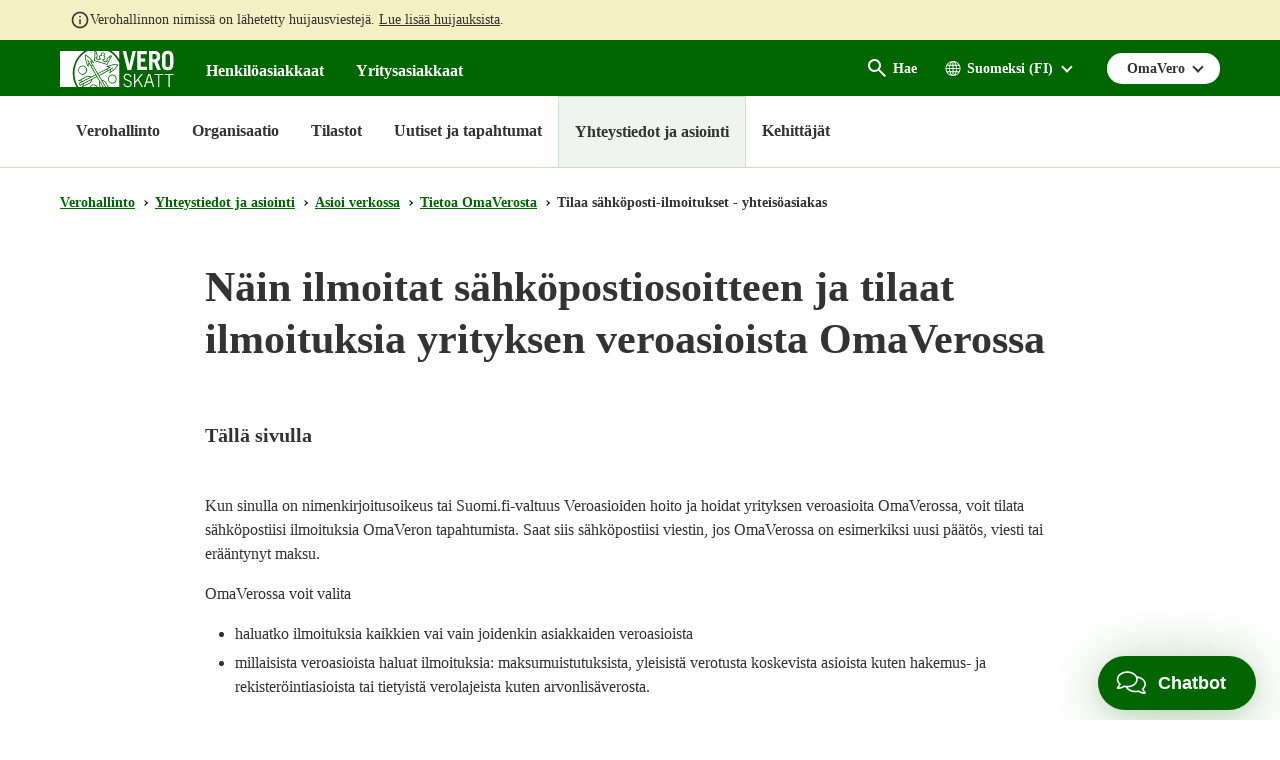

--- FILE ---
content_type: text/javascript
request_url: https://www.vero.fi/static/dist/js/userguidelist.efc32114.js
body_size: 6450
content:
(self["webpackChunkvero"]=self["webpackChunkvero"]||[]).push([[9357],{95264:function(e){e.exports='!function(e,t){"object"==typeof exports&&"undefined"!=typeof module?module.exports=t():"function"==typeof define&&define.amd?define(t):(e||self).Tobii=t()}(this,function(){class e{constructor(){this.figcaptionId=0,this.userSettings=null}init(e,t,i){this.userSettings=i;const r=document.createElement("figure"),n=document.createElement("figcaption"),s=document.createElement("img"),a=e.querySelector("img"),o=document.createElement("div");r.style.opacity="0",a&&(s.alt=a.alt||""),s.setAttribute("src",""),s.setAttribute("data-src",e.href),e.hasAttribute("data-srcset")&&s.setAttribute("data-srcset",e.getAttribute("data-srcset")),r.appendChild(s),this.userSettings.captions&&("function"==typeof this.userSettings.captionText?n.textContent=this.userSettings.captionText(e):"self"===this.userSettings.captionsSelector&&e.getAttribute(this.userSettings.captionAttribute)?n.textContent=e.getAttribute(this.userSettings.captionAttribute):"img"===this.userSettings.captionsSelector&&a&&a.getAttribute(this.userSettings.captionAttribute)&&(n.textContent=a.getAttribute(this.userSettings.captionAttribute)),n.textContent&&(n.id=`tobii-figcaption-${this.figcaptionId}`,r.appendChild(n),s.setAttribute("aria-labelledby",n.id),++this.figcaptionId)),t.appendChild(r),o.className="tobii__loader",o.setAttribute("role","progressbar"),o.setAttribute("aria-label",this.userSettings.loadingIndicatorLabel),t.appendChild(o),t.setAttribute("data-type","image"),t.classList.add("tobii-image")}onPreload(e){this.onLoad(e)}onLoad(e){const t=e.querySelector("img");if(!t.hasAttribute("data-src"))return;const i=e.querySelector("figure"),r=e.querySelector(".tobii__loader");t.addEventListener("load",()=>{e.removeChild(r),i.style.opacity="1"}),t.addEventListener("error",()=>{e.removeChild(r),i.style.opacity="1"}),t.setAttribute("src",t.getAttribute("data-src")),t.removeAttribute("data-src"),t.hasAttribute("data-srcset")&&t.setAttribute("srcset",t.getAttribute("data-srcset"))}onLeave(e){}onCleanup(e){}onReset(){this.figcaptionId=0}}class t{constructor(){this.userSettings=null}init(e,t,i){this.userSettings=i;const r=e.hasAttribute("data-target")?e.getAttribute("data-target"):e.getAttribute("href");t.setAttribute("data-HREF",r),e.getAttribute("data-allow")&&t.setAttribute("data-allow",e.getAttribute("data-allow")),e.hasAttribute("data-width")&&t.setAttribute("data-width",`${e.getAttribute("data-width")}`),e.hasAttribute("data-height")&&t.setAttribute("data-height",`${e.getAttribute("data-height")}`),t.setAttribute("data-type","iframe"),t.classList.add("tobii-iframe")}onPreload(e){}onLoad(e){let t=e.querySelector("iframe");const i=document.createElement("div");if(i.className="tobii__loader",i.setAttribute("role","progressbar"),i.setAttribute("aria-label",this.userSettings.loadingIndicatorLabel),e.appendChild(i),null==t){t=document.createElement("iframe");const i=e.getAttribute("data-href");t.setAttribute("frameborder","0"),t.setAttribute("src",i),t.setAttribute("allowfullscreen",""),i.indexOf("youtube.com")>-1?t.setAttribute("allow","accelerometer; autoplay; clipboard-write; encrypted-media; gyroscope; picture-in-picture"):i.indexOf("vimeo.com")>-1?t.setAttribute("allow","autoplay; picture-in-picture"):e.hasAttribute("data-allow")&&t.setAttribute("allow",e.getAttribute("data-allow")),e.getAttribute("data-width")&&(t.style.maxWidth=`${e.getAttribute("data-width")}`),e.getAttribute("data-height")&&(t.style.maxHeight=`${e.getAttribute("data-height")}`),t.style.opacity="0",e.appendChild(t),t.addEventListener("load",()=>{t.style.opacity="1";const i=e.querySelector(".tobii__loader");i&&e.removeChild(i)}),t.addEventListener("error",()=>{t.style.opacity="1";const i=e.querySelector(".tobii__loader");i&&e.removeChild(i)})}else t.setAttribute("src",e.getAttribute("data-href"))}onLeave(e){}onCleanup(e){const t=e.querySelector("iframe");t.setAttribute("src",""),t.style.opacity="0"}onReset(){}}class i{constructor(){this.userSettings=null}init(e,t,i){this.userSettings=i;const r=e.hasAttribute("data-target")?e.getAttribute("data-target"):e.getAttribute("href"),n=document.querySelector(r).cloneNode(!0);if(!n)throw new Error(`Ups, I can\'t find the target ${r}.`);t.appendChild(n),t.setAttribute("data-type","html"),t.classList.add("tobii-html")}onPreload(e){}onLoad(e){const t=e.querySelector("video");t&&(t.hasAttribute("data-time")&&t.readyState>0&&(t.currentTime=t.getAttribute("data-time")),this.userSettings.autoplayVideo&&t.play())}onLeave(e){const t=e.querySelector("video");t&&(t.paused||t.pause(),t.readyState>0&&t.setAttribute("data-time",t.currentTime))}onCleanup(e){const t=e.querySelector("video");if(t&&t.readyState>0&&t.readyState<3&&t.duration!==t.currentTime){const i=t.cloneNode(!0);this._removeSources(t),t.load(),t.parentNode.removeChild(t),e.appendChild(i)}}onReset(){}_removeSources(e){const t=e.querySelectorAll("src");t&&t.forEach(e=>{e.setAttribute("src","")})}}class r{constructor(){this.playerId=0,this.PLAYER=[],this.userSettings=null}init(e,t,i){this.userSettings=i;const r=document.createElement("div");t.appendChild(r),this.PLAYER[this.playerId]=new window.YT.Player(r,{host:"https://www.youtube-nocookie.com",height:e.getAttribute("data-height")||"360",width:e.getAttribute("data-width")||"640",videoId:e.getAttribute("data-id"),playerVars:{controls:e.getAttribute("data-controls")||1,rel:0,playsinline:1}}),t.setAttribute("data-player",this.playerId),t.setAttribute("data-type","youtube"),t.classList.add("tobii-youtube"),this.playerId++}onPreload(e){}onLoad(e){this.userSettings.autoplayVideo&&this.PLAYER[e.getAttribute("data-player")].playVideo()}onLeave(e){1===this.PLAYER[e.getAttribute("data-player")].getPlayerState()&&this.PLAYER[e.getAttribute("data-player")].pauseVideo()}onCleanup(e){1===this.PLAYER[e.getAttribute("data-player")].getPlayerState()&&this.PLAYER[e.getAttribute("data-player")].pauseVideo()}onReset(){}}return function n(s){const a={image:new e,html:new i,iframe:new t,youtube:new r},o=[\'a[href]:not([tabindex^="-"]):not([inert])\',\'area[href]:not([tabindex^="-"]):not([inert])\',"input:not([disabled]):not([inert])","select:not([disabled]):not([inert])","textarea:not([disabled]):not([inert])","button:not([disabled]):not([inert])",\'iframe:not([tabindex^="-"]):not([inert])\',\'audio:not([tabindex^="-"]):not([inert])\',\'video:not([tabindex^="-"]):not([inert])\',\'[contenteditable]:not([tabindex^="-"]):not([inert])\',\'[tabindex]:not([tabindex^="-"]):not([inert])\'];let d={};const l=[],u={gallery:[],slider:null,sliderElements:[],elementsLength:0,currentIndex:0,x:0};let c=null,b=null,p=null,h=null,m=null,g={},f=!1,y=!1,v=!1,w=null,A=null,E=null,L=!1,x=!1,_={},I=null,S=null;const C=e=>{if(null===document.querySelector(\'[data-type="youtube"]\')||x)P(e);else{if(null===document.getElementById("iframe_api")){const e=document.createElement("script"),t=document.getElementsByTagName("script")[0];e.id="iframe_api",e.src="https://www.youtube.com/iframe_api",t.parentNode.insertBefore(e,t)}-1===l.indexOf(e)&&l.push(e),window.onYouTubePlayerAPIReady=()=>{l.forEach(e=>{P(e)}),x=!0}}},T=e=>e.hasAttribute("data-group")?e.getAttribute("data-group"):"default",P=e=>{if(I=T(e),Object.prototype.hasOwnProperty.call(_,I)||(_[I]=JSON.parse(JSON.stringify(u)),Y()),-1!==_[I].gallery.indexOf(e))throw new Error("Ups, element already added.");if(_[I].gallery.push(e),_[I].elementsLength++,d.zoom&&e.querySelector("img")&&"false"!==e.getAttribute("data-zoom")||"true"===e.getAttribute("data-zoom")){const t=document.createElement("div");t.className="tobii-zoom__icon",t.innerHTML=d.zoomText,e.classList.add("tobii-zoom"),e.appendChild(t)}e.addEventListener("click",F),N(e),ue()&&I===S&&(oe(),de(null))},q=e=>{const t=T(e);if(-1===_[t].gallery.indexOf(e))throw new Error(`Ups, I can\'t find a slide for the element ${e}.`);{const i=_[t].gallery.indexOf(e),r=_[t].sliderElements[i];if(ue()&&t===S&&i===_[t].currentIndex){if(1===_[t].elementsLength)throw U(),new Error("Ups, I\'ve closed. There are no slides more to show.");0===_[t].currentIndex?R():z()}if(_[t].elementsLength--,d.zoom&&e.querySelector(".tobii-zoom__icon")){const t=e.querySelector(".tobii-zoom__icon");t.parentNode.classList.remove("tobii-zoom"),t.parentNode.removeChild(t)}e.removeEventListener("click",F),r.parentNode.removeChild(r)}},Y=()=>{_[I].slider=document.createElement("div"),_[I].slider.className="tobii__slider",_[I].slider.setAttribute("aria-hidden","true"),c.appendChild(_[I].slider)},N=e=>{const t=k(e),i=document.createElement("div"),r=document.createElement("div");i.className="tobii__slide",i.style.position="absolute",i.style.left=100*_[I].x+"%",i.setAttribute("aria-hidden","true"),t.init(e,r,d),i.appendChild(r),_[I].slider.appendChild(i),_[I].sliderElements.push(i),++_[I].x},k=e=>{const t=e.getAttribute("data-type");return void 0!==a[t]?a[t]:(e.hasAttribute("data-type")&&console.log("Unknown lightbox element type: "+t),a.image)},O=e=>{if(S=null!==S?S:I,ue())throw new Error("Ups, I\'m aleady open.");if(!ue()&&(e||(e=0),-1===e||e>=_[S].elementsLength))throw new Error(`Ups, I can\'t find slide ${e}.`);document.documentElement.classList.add("tobii-is-open"),document.body.classList.add("tobii-is-open"),document.body.classList.add("tobii-is-open-"+S),oe(),d.close||(h.disabled=!1,h.setAttribute("aria-hidden","true")),w=document.activeElement;const t=window.location.href;window.history.pushState({tobii:"close"},"Image",t),_[S].currentIndex=e,V(),se(),$(_[S].currentIndex),_[S].slider.setAttribute("aria-hidden","false"),c.setAttribute("aria-hidden","false"),de(null),X(_[S].currentIndex+1),X(_[S].currentIndex-1),_[S].slider.classList.add("tobii__slider--animate");const i=new window.CustomEvent("open",{detail:{group:S}});c.dispatchEvent(i)},U=()=>{if(!ue())throw new Error("Ups, I\'m already closed.");document.documentElement.classList.remove("tobii-is-open"),document.body.classList.remove("tobii-is-open"),document.body.classList.remove("tobii-is-open-"+S),ae(),null!==window.history.state&&"close"===window.history.state.tobii&&window.history.back(),w.focus(),H(_[S].currentIndex),D(_[S].currentIndex),c.setAttribute("aria-hidden","true"),_[S].slider.setAttribute("aria-hidden","true"),_[S].currentIndex=0,_[S].slider.classList.remove("tobii__slider--animate");const e=new window.CustomEvent("close",{detail:{group:S}});c.dispatchEvent(e)},X=e=>{if(void 0===_[S].sliderElements[e])return;const t=_[S].sliderElements[e].querySelector("[data-type]");k(t).onPreload(t)},$=e=>{if(void 0===_[S].sliderElements[e])return;const t=_[S].sliderElements[e].querySelector("[data-type]"),i=k(t);_[S].sliderElements[e].classList.add("tobii__slide--is-active"),_[S].sliderElements[e].setAttribute("aria-hidden","false"),i.onLoad(t)},z=()=>{if(!ue())throw new Error("Ups, I\'m closed.");_[S].currentIndex>0&&(H(_[S].currentIndex),$(--_[S].currentIndex),de("left"),D(_[S].currentIndex+1),X(_[S].currentIndex-1));const e=new window.CustomEvent("previous",{detail:{group:S}});c.dispatchEvent(e)},R=()=>{if(!ue())throw new Error("Ups, I\'m closed.");_[S].currentIndex<_[S].elementsLength-1&&(H(_[S].currentIndex),$(++_[S].currentIndex),de("right"),D(_[S].currentIndex-1),X(_[S].currentIndex+1));const e=new window.CustomEvent("next",{detail:{group:S}});c.dispatchEvent(e)},M=e=>{if(ue())throw new Error("Ups, I\'m open.");if(!e)throw new Error("Ups, no group specified.");if(e&&!Object.prototype.hasOwnProperty.call(_,e))throw new Error(`Ups, I don\'t have a group called "${e}".`);S=e},H=e=>{if(void 0===_[S].sliderElements[e])return;const t=_[S].sliderElements[e].querySelector("[data-type]"),i=k(t);_[S].sliderElements[e].classList.remove("tobii__slide--is-active"),_[S].sliderElements[e].setAttribute("aria-hidden","true"),i.onLeave(t)},D=e=>{if(void 0===_[S].sliderElements[e])return;const t=_[S].sliderElements[e].querySelector("[data-type]");k(t).onCleanup(t)},B=()=>{S=null!==S?S:I,A=-_[S].currentIndex*c.offsetWidth,_[S].slider.style.transform=`translate3d(${A}px, 0, 0)`,E=A},V=()=>{g={startX:0,endX:0,startY:0,endY:0}},j=()=>{const e=g.endX-g.startX,t=g.endY-g.startY,i=Math.abs(e),r=Math.abs(t);e>0&&i>d.threshold&&_[S].currentIndex>0?z():e<0&&i>d.threshold&&_[S].currentIndex!==_[S].elementsLength-1?R():t<0&&r>d.threshold&&d.swipeClose?U():B()},W=()=>{L||(L=!0,window.requestAnimationFrame(()=>{B(),L=!1}))},F=e=>{e.preventDefault(),S=T(e.currentTarget),O(_[S].gallery.indexOf(e.currentTarget))},G=e=>{e.target===b?z():e.target===p?R():(e.target===h||!1===f&&!1===y&&e.target.classList.contains("tobii__slide")&&d.docClose)&&U(),e.stopPropagation()},J=e=>{const t=Array.prototype.slice.call(c.querySelectorAll(`.tobii__btn:not([disabled]), .tobii__slide--is-active ${o.join(", .tobii__slide--is-active ")}`)).filter(e=>!!(e.offsetWidth||e.offsetHeight||e.getClientRects().length)),i=t.indexOf(document.activeElement);9===e.keyCode||"Tab"===e.code?e.shiftKey&&0===i?(t[t.length-1].focus(),e.preventDefault()):e.shiftKey||i!==t.length-1||(t[0].focus(),e.preventDefault()):27===e.keyCode||"Escape"===e.code?(e.preventDefault(),U()):37===e.keyCode||"ArrowLeft"===e.code?(e.preventDefault(),z()):39!==e.keyCode&&"ArrowRight"!==e.code||(e.preventDefault(),R())},K=e=>{be(e.target)||(e.stopPropagation(),f=!1,y=!1,v=!0,g.startX=e.touches[0].pageX,g.startY=e.touches[0].pageY,ce()&&_[S].slider.classList.add("tobii__slider--is-dragging"))},Q=e=>{e.stopPropagation(),v&&(g.endX=e.touches[0].pageX,g.endY=e.touches[0].pageY,ne())},Z=e=>{e.stopPropagation(),v=!1,_[S].slider.classList.remove("tobii__slider--is-dragging"),g.endX&&j(),V()},ee=e=>{be(e.target)||(e.preventDefault(),e.stopPropagation(),f=!1,y=!1,v=!0,g.startX=e.pageX,g.startY=e.pageY,ce()&&_[S].slider.classList.add("tobii__slider--is-dragging"))},te=e=>{e.preventDefault(),v&&(g.endX=e.pageX,g.endY=e.pageY,ne())},ie=e=>{e.stopPropagation(),v=!1,_[S].slider.classList.remove("tobii__slider--is-dragging"),g.endX&&j(),V()},re=()=>{v=!1},ne=()=>{Math.abs(g.startX-g.endX)>0&&!y&&_[S].elementsLength>1?(_[S].slider.style.transform=`translate3d(${E-Math.round(g.startX-g.endX)}px, 0, 0)`,f=!0,y=!1):Math.abs(g.startY-g.endY)>0&&!f&&d.swipeClose&&(_[S].slider.style.transform=`translate3d(${E}px, -${Math.round(g.startY-g.endY)}px, 0)`,f=!1,y=!0)},se=()=>{d.keyboard&&window.addEventListener("keydown",J),window.addEventListener("resize",W),window.addEventListener("popstate",U),c.addEventListener("click",G),d.draggable&&ce()&&(c.addEventListener("touchstart",K),c.addEventListener("touchmove",Q),c.addEventListener("touchend",Z),c.addEventListener("mousedown",ee),c.addEventListener("mouseup",ie),c.addEventListener("mousemove",te),c.addEventListener("contextmenu",re))},ae=()=>{d.keyboard&&window.removeEventListener("keydown",J),window.removeEventListener("resize",W),window.removeEventListener("popstate",U),c.removeEventListener("click",G),d.draggable&&ce()&&(c.removeEventListener("touchstart",K),c.removeEventListener("touchmove",Q),c.removeEventListener("touchend",Z),c.removeEventListener("mousedown",ee),c.removeEventListener("mouseup",ie),c.removeEventListener("mousemove",te),c.removeEventListener("contextmenu",re))},oe=()=>{(d.draggable&&d.swipeClose&&ce()&&!_[S].slider.classList.contains("tobii__slider--is-draggable")||d.draggable&&_[S].elementsLength>1&&!_[S].slider.classList.contains("tobii__slider--is-draggable"))&&_[S].slider.classList.add("tobii__slider--is-draggable"),!d.nav||1===_[S].elementsLength||"auto"===d.nav&&ce()?(b.setAttribute("aria-hidden","true"),b.disabled=!0,p.setAttribute("aria-hidden","true"),p.disabled=!0):(b.setAttribute("aria-hidden","false"),b.disabled=!1,p.setAttribute("aria-hidden","false"),p.disabled=!1),m.setAttribute("aria-hidden",d.counter&&1!==_[S].elementsLength?"false":"true")},de=e=>{B(),m.textContent=`${_[S].currentIndex+1}/${_[S].elementsLength}`,(e=>{(!0===d.nav||"auto"===d.nav)&&!ce()&&_[S].elementsLength>1?(b.setAttribute("aria-hidden","true"),b.disabled=!0,p.setAttribute("aria-hidden","true"),p.disabled=!0,1===_[S].elementsLength?d.close&&h.focus():0===_[S].currentIndex?(p.setAttribute("aria-hidden","false"),p.disabled=!1,p.focus()):_[S].currentIndex===_[S].elementsLength-1?(b.setAttribute("aria-hidden","false"),b.disabled=!1,b.focus()):(b.setAttribute("aria-hidden","false"),b.disabled=!1,p.setAttribute("aria-hidden","false"),p.disabled=!1,"left"===e?b.focus():p.focus())):d.close&&h.focus()})(e)},le=()=>{ue()&&U(),Object.entries(_).forEach(e=>{e[1].gallery.forEach(e=>{q(e)})}),_={},I=S=null;for(const e in a)a[e].onReset()},ue=()=>"false"===c.getAttribute("aria-hidden"),ce=()=>"ontouchstart"in window,be=e=>-1!==["TEXTAREA","OPTION","INPUT","SELECT"].indexOf(e.nodeName)||e===b||e===p||e===h;return(e=>{if(document.querySelector("div.tobii"))return void console.log("Multiple lightbox instances not supported.");d=(e=>({selector:".lightbox",captions:!0,captionsSelector:"img",captionAttribute:"alt",captionText:null,nav:"auto",navText:[\'<svg xmlns="http://www.w3.org/2000/svg" viewBox="0 0 24 24" aria-hidden="true" focusable="false"><path stroke="none" d="M0 0h24v24H0z"/><polyline points="15 6 9 12 15 18" /></svg>\',\'<svg xmlns="http://www.w3.org/2000/svg" viewBox="0 0 24 24" aria-hidden="true" focusable="false"><path stroke="none" d="M0 0h24v24H0z"/><polyline points="9 6 15 12 9 18" /></svg>\'],navLabel:["Previous image","Next image"],close:!0,closeText:\'<svg xmlns="http://www.w3.org/2000/svg" viewBox="0 0 24 24" aria-hidden="true" focusable="false"><path stroke="none" d="M0 0h24v24H0z"/><line x1="18" y1="6" x2="6" y2="18" /><line x1="6" y1="6" x2="18" y2="18" /></svg>\',closeLabel:"Close lightbox",loadingIndicatorLabel:"Image loading",counter:!0,download:!1,downloadText:"",downloadLabel:"Download image",keyboard:!0,zoom:!0,zoomText:\'<svg xmlns="http://www.w3.org/2000/svg" viewBox="0 0 24 24" aria-hidden="true" focusable="false"><path stroke="none" d="M0 0h24v24H0z"/><polyline points="16 4 20 4 20 8" /><line x1="14" y1="10" x2="20" y2="4" /><polyline points="8 20 4 20 4 16" /><line x1="4" y1="20" x2="10" y2="14" /><polyline points="16 20 20 20 20 16" /><line x1="14" y1="14" x2="20" y2="20" /><polyline points="8 4 4 4 4 8" /><line x1="4" y1="4" x2="10" y2="10" /></svg>\',docClose:!0,swipeClose:!0,hideScrollbar:!0,draggable:!0,threshold:100,rtl:!1,loop:!1,autoplayVideo:!1,modal:!1,theme:"tobii--theme-default",...e}))(e),c||(c=document.createElement("div"),c.setAttribute("role","dialog"),c.setAttribute("aria-hidden","true"),c.classList.add("tobii"),c.classList.add(d.theme),b=document.createElement("button"),b.className="tobii__btn tobii__btn--previous",b.setAttribute("type","button"),b.setAttribute("aria-label",d.navLabel[0]),b.innerHTML=d.navText[0],c.appendChild(b),p=document.createElement("button"),p.className="tobii__btn tobii__btn--next",p.setAttribute("type","button"),p.setAttribute("aria-label",d.navLabel[1]),p.innerHTML=d.navText[1],c.appendChild(p),h=document.createElement("button"),h.className="tobii__btn tobii__btn--close",h.setAttribute("type","button"),h.setAttribute("aria-label",d.closeLabel),h.innerHTML=d.closeText,c.appendChild(h),m=document.createElement("div"),m.className="tobii__counter",c.appendChild(m),document.body.appendChild(c));const t=document.querySelectorAll(d.selector);if(!t)throw new Error(`Ups, I can\'t find the selector ${d.selector} on this website.`);const i=[];t.forEach(e=>{const t=e.hasAttribute("data-group")?e.getAttribute("data-group"):"default";let r=e.href;e.hasAttribute("data-target")&&(r=e.getAttribute("data-target")),r+="__"+t,void 0!==i[r]?e.addEventListener("click",e=>{M(t),O(),e.preventDefault()}):(i[r]=1,C(e))})})(s),n.open=O,n.previous=z,n.next=R,n.close=U,n.add=C,n.remove=q,n.reset=le,n.destroy=()=>{le(),c.parentNode.removeChild(c)},n.isOpen=ue,n.slidesIndex=()=>_[S].currentIndex,n.select=e=>{const t=_[S].currentIndex;if(!ue())throw new Error("Ups, I\'m closed.");if(ue()){if(!e&&0!==e)throw new Error("Ups, no slide specified.");if(e===_[S].currentIndex)throw new Error(`Ups, slide ${e} is already selected.`);if(-1===e||e>=_[S].elementsLength)throw new Error(`Ups, I can\'t find slide ${e}.`)}_[S].currentIndex=e,H(t),$(e),e<t&&(de("left"),D(t),X(e-1)),e>t&&(de("right"),D(t),X(e+1))},n.slidesCount=()=>_[S].elementsLength,n.selectGroup=M,n.currentGroup=()=>null!==S?S:I,n.on=(e,t)=>{c.addEventListener(e,t)},n.off=(e,t)=>{c.removeEventListener(e,t)},n}});\n'},69685:function(e){e.exports=function(e){function t(e){"undefined"!==typeof console&&(console.error||console.log)("[Script Loader]",e)}function i(){return"undefined"!==typeof attachEvent&&"undefined"===typeof addEventListener}try{"undefined"!==typeof execScript&&i()?execScript(e):"undefined"!==typeof eval?eval.call(null,e):t("EvalError: No eval function available")}catch(r){t(r)}}},39257:function(e,t,i){i(69685)(i(95264))},11092:function(e,t,i){"use strict";i.r(t);i(39257);t["default"]={name:"UserGuideList",mounted(){const e={close:this.$trans("/common/close"),prev:this.$trans("/common/Previous"),next:this.$trans("/common/Next")};window.addEventListener("load",(()=>{window.tobii||(window.tobii=new Tobii({zoom:!1,closeLabel:e["close"],navLabel:[e["prev"],e["next"]],captionsSelector:"self",captionAttribute:"title"}))}))}}}}]);
//# sourceMappingURL=userguidelist.efc32114.js.map

--- FILE ---
content_type: text/javascript
request_url: https://www.vero.fi/static/dist/js/ArticleTOC.32a1ea65.js
body_size: 1156
content:
"use strict";(self["webpackChunkvero"]=self["webpackChunkvero"]||[]).push([[1584],{20293:function(t,e,n){n.r(e),n.d(e,{default:function(){return r}});var i=function(){var t=this,e=t.$createElement,n=t._self._c||e;return n("div",{staticClass:"article-toc-container"},[n("section",{staticClass:"article-toc"},[n("header",[t.hasHeading?n("h2",[t._v(t._s(t.$trans("/common/OnThisPage")))]):n("p",[t._v(t._s(t.$trans("/common/OnThisPage")))])]),n("ul",{staticClass:"article-toc__list"},t._l(t.headings,(function(e,i){return n("li",{key:i,staticClass:"article-toc__list-item",class:{active:t.activeHeading===e.linkUrl}},[n("a",{attrs:{href:"#"+e.linkUrl},on:{click:function(n){return n.preventDefault(),t.scrollToHeading(e.linkUrl)}}},[n("span",{staticClass:"article-toc__link-text"},[t._v(t._s(e.text))])])])})),0)])])},o=[],l=(n(74916),n(15306),{name:"ArticleTOC",props:{hasHeading:{type:Boolean,default:!1}},data(){return{headings:[],activeHeading:"",additionalContents:""}},mounted(){this.collectHeadings(),window.addEventListener("scroll",this.onScroll),this.$nextTick((()=>{this.$route.hash&&this.scrollToHeading(decodeURIComponent(this.$route.hash.replace(/^#/,"")))}))},beforeUnmount(){window.removeEventListener("scroll",this.onScroll)},methods:{collectHeadings(){const t='div.main-body h2:not(.accordion h2):not([class*="-block"] h2)',e='div.top-content-body h2:not(.accordion h2):not([class*="-block"] h2)',n="div.hierarchical-page-hero",i=document.querySelectorAll(t+","+e);this.additionalContents=document.querySelectorAll(n+","+e),this.headings=Array.from(i).map(((t,e)=>({text:t.textContent,linkUrl:t.id||t.textContent.replace(/\s+/g,"-")}))),i.forEach(((t,e)=>{t.id||(t.id=this.headings[e].linkUrl),this.additionalContents.length>0&&0==e&&(t.className="hierarchicalcontentpage__no-top-border")})),i.length>0&&(this.activeHeading=this.headings[0].linkUrl)},onScroll(){const t=this.headings.map((t=>document.getElementById(t.linkUrl)));t.forEach(((t,e)=>{150>t.getBoundingClientRect().top&&(this.activeHeading=this.headings[e].linkUrl)}))},scrollToHeading(t){const e=document.getElementById(t);e&&(e.scrollIntoView({behavior:"smooth"}),setTimeout((function(){window.location.hash=t}),100))}}}),a=l,s=n(43736),c=(0,s.Z)(a,i,o,!1,null,null,null),r=c.exports}}]);
//# sourceMappingURL=ArticleTOC.32a1ea65.js.map